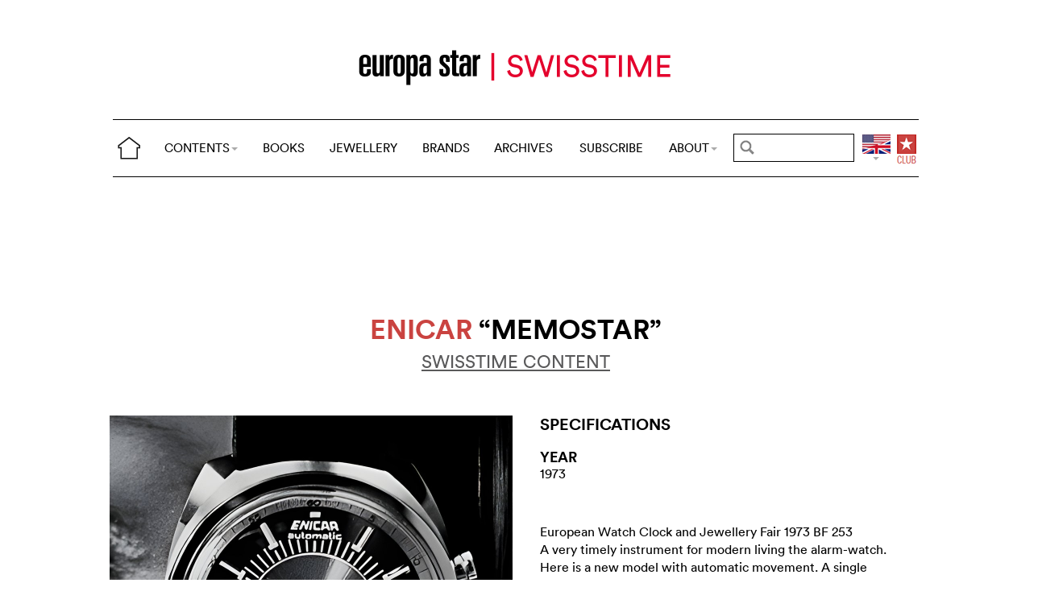

--- FILE ---
content_type: text/html; charset=utf-8
request_url: https://www.europastar.com/swisstime/1004100749-enicar-memostar.html
body_size: 7080
content:
<!DOCTYPE html>
<html lang="en">
<head prefix="og: http://ogp.me/ns# fb: http://ogp.me/ns/fb#">
<base href="https://www.europastar.com/" />
<title>ENICAR &amp;ldquo;Memostar&amp;rdquo;</title>
<meta name="keywords" content="Europa Star, Watch Magazine, Luxury Watches, Watch News" />
<meta name="ZOOMCATEGORY" content="WATCH GALLERY" />
<link rel="canonical" href="https://www.europastar.com/swisstime/1004100749-enicar-memostar.html" />
<meta property="og:description" content="" />
<meta property="og:url" content="https://www.europastar.com/swisstime/1004100749-enicar-memostar.html" />
<meta property="og:title" content="ENICAR &ldquo;Memostar&rdquo;" />
<meta property="og:image" content="https://www.europastar.com/local/cache-gd2/af/1079ae3ad19422ad85c0fc41e683a1.jpg" />
<meta property="og:image:width" content="1200" />
<meta property="og:image:height" content="1200" />
<meta property="og:type"   content="website" />
<meta http-equiv="Last-Modified" content="Fri, 01 Jun 1973 00:00:00 +0100" />
<meta name="twitter:domain" content="www.europastar.com">
<meta name="twitter:card" content="summary">
<meta name="twitter:title" content="ENICAR &ldquo;Memostar&rdquo;">
<meta name="twitter:description" content="">
<meta name="twitter:image:src" content="https://www.europastar.com/local/cache-gd2/af/1079ae3ad19422ad85c0fc41e683a1.jpg">
<meta name="ZOOMIMAGE" content="https://www.europastar.com/local/cache-gd2/ad/562b880de8712a278e9dde16318400.jpg" />
<script type="application/ld+json">
{
"@context": "https://schema.org",
"@type": "NewsArticle",
"headline": "ENICAR “Memostar”",
"image": "https://www.europastar.com/local/cache-gd2/af/1079ae3ad19422ad85c0fc41e683a1.jpg",
"datePublished": "1973-05-31T23:00:00Z",
"dateModified": "2023-06-25T10:03:01Z"
}
</script><meta http-equiv="Cache-Control" content="no-cache, no-store, must-revalidate" />
<meta http-equiv="Pragma" content="no-cache" />
<meta http-equiv="Expires" content="0" />
<meta name="robots" content="index,follow" />
<meta http-equiv="X-UA-Compatible" content="IE=edge">
<link rel="shortcut icon" href="//www.europastar.com/favicon.ico" />
<meta name="Robots" content="NOODP" />
<link rel="apple-touch-icon" href="//www.europastar.com/apple-touch-icon.png" />
<meta name="viewport" content="width=device-width, initial-scale=1.0">
<script type="f85f9d770ab9f6943cce03d4-text/javascript">
var box_settings = {tt_img:true,sel_g:"#documents_portfolio a[type=\'image/jpeg\'],#documents_portfolio a[type=\'image/png\'],#documents_portfolio a[type=\'image/gif\']",sel_c:".mediabox",trans:"elastic",speed:"200",ssSpeed:"2500",maxW:"90%",maxH:"90%",minW:"400px",minH:"",opa:"0.9",str_ssStart:"Slideshow",str_ssStop:"Stop",str_cur:"{current}/{total}",str_prev:"Previous",str_next:"Next",str_close:"Close",splash_url:""};
var box_settings_splash_width = "600px";
var box_settings_splash_height = "90%";
var box_settings_iframe = true;
</script>
<link rel='stylesheet' href='local/cache-css/90fd2ebc678946af39a5f3ffe127f086.css?1769841846' type='text/css' /><script type="f85f9d770ab9f6943cce03d4-text/javascript">
var jQl={q:[],dq:[],gs:[],ready:function(a){"function"==typeof a&&jQl.q.push(a);return jQl},getScript:function(a,c){jQl.gs.push([a,c])},unq:function(){for(var a=0;a<jQl.q.length;a++)jQl.q[a]();jQl.q=[]},ungs:function(){for(var a=0;a<jQl.gs.length;a++)jQuery.getScript(jQl.gs[a][0],jQl.gs[a][1]);jQl.gs=[]},bId:null,boot:function(a){"undefined"==typeof window.jQuery.fn?jQl.bId||(jQl.bId=setInterval(function(){jQl.boot(a)},25)):(jQl.bId&&clearInterval(jQl.bId),jQl.bId=0,jQl.unqjQdep(),jQl.ungs(),jQuery(jQl.unq()), "function"==typeof a&&a())},booted:function(){return 0===jQl.bId},loadjQ:function(a,c){setTimeout(function(){var b=document.createElement("script");b.src=a;document.getElementsByTagName("head")[0].appendChild(b)},1);jQl.boot(c)},loadjQdep:function(a){jQl.loadxhr(a,jQl.qdep)},qdep:function(a){a&&("undefined"!==typeof window.jQuery.fn&&!jQl.dq.length?jQl.rs(a):jQl.dq.push(a))},unqjQdep:function(){if("undefined"==typeof window.jQuery.fn)setTimeout(jQl.unqjQdep,50);else{for(var a=0;a<jQl.dq.length;a++)jQl.rs(jQl.dq[a]); jQl.dq=[]}},rs:function(a){var c=document.createElement("script");document.getElementsByTagName("head")[0].appendChild(c);c.text=a},loadxhr:function(a,c){var b;b=jQl.getxo();b.onreadystatechange=function(){4!=b.readyState||200!=b.status||c(b.responseText,a)};try{b.open("GET",a,!0),b.send("")}catch(d){}},getxo:function(){var a=!1;try{a=new XMLHttpRequest}catch(c){for(var b=["MSXML2.XMLHTTP.5.0","MSXML2.XMLHTTP.4.0","MSXML2.XMLHTTP.3.0","MSXML2.XMLHTTP","Microsoft.XMLHTTP"],d=0;d<b.length;++d){try{a= new ActiveXObject(b[d])}catch(e){continue}break}}finally{return a}}};if("undefined"==typeof window.jQuery){var $=jQl.ready,jQuery=$;$.getScript=jQl.getScript};
jQl.loadjQ('local/cache-js/d469c0943a4a167b6ed16d3c4597ccbd.js?1769842386')
</script>
<script type="f85f9d770ab9f6943cce03d4-text/javascript">
function ancre_douce_init() {
if (typeof jQuery.localScroll=="function") {
jQuery.localScroll({autoscroll:false, hash:true, onAfter:function(anchor, settings){ 
jQuery(anchor).attr('tabindex', -1).on('blur focusout', function () {
jQuery(this).removeAttr('tabindex');
}).focus();
}});
}
}
if (window.jQuery) jQuery(document).ready(function() {
ancre_douce_init();
onAjaxLoad(ancre_douce_init);
});
</script>
<link rel="preload" href="https://www.europastar.com/files/fonts/lineto-circular-book.woff2" as="font" type="font/woff2" crossorigin>
<link rel="preload" href="https://www.europastar.com/files/fonts/lineto-circular-bold.woff2" as="font" type="font/woff2" crossorigin>
<link rel="preload" href="https://www.europastar.com/files/fonts/58c01d2a-ce4a-4360-a61f-761e91aa67c0.woff2" as="font" type="font/woff2" crossorigin>
</head>
<body>
<!--ZOOMSTOP-->
<div id="google_translate_element"></div>
<div class="container_center">
<div class="navbar navbar-fixed-top navbar-inverse top_navbar" style="display: none"  id="">
<div class="top-nav-line">
<div class="container_center_top">
<div class="container_fluid ">
<div class="nav-split">
<table class="full_width">
<tr>
<th>
<button type="button" class="navbar-toggle pull-left" data-toggle="collapse" data-target="#navbar-collapse-main">
<span class="icon-bar"></span>
<span class="icon-bar"></span>
<span class="icon-bar"></span>
</button>
<a class="brand hidden-xs" href="/"><img src="/files/png/home.png" alt="Europa Star" width="40" height="40"></a>
</th>
<th>
<a class="brand visible-xs" href="/"><img src="/files/png/europastar-60x180.png" alt="Europa Star" width="90" height="30"><span> </span></a>
</th>
<th class="full_width">
<div class="nav-flex hidden-xs">
<ul class="nav nav_top navbar-nav navbar-nav-table">
<li class="dropdown hidden-xs">
<a href="/swisstime/1004100749-enicar-memostar.html#" class="dropdown-toggle" data-toggle="dropdown" data-hover="dropdown">CONTENTS<b class="caret"></b></a>
<ul class="dropdown-menu ">
<li><a href="/contents/current/" target="_blank">CURRENT ISSUE</a></li>
<li><a href="/time-business/">TIME.BUSINESS</a></li>
<li><a href="/time-keeper/">TIME.KEEPER</a></li>
<li><a href="/the-watch-files/">THE WATCH FILES</a></li>
<li><a href="/highlights/">HIGHLIGHTS</a></li>
<li><a href="/contents/RELOVED_2025_01_0001/index.html" target="_blank">RELOVED</a></li>
<li><a href="/video-channel/">VIDEO CHANNEL</a></li>
<li><a href="/watch-gallery/">WATCH GALLERY</a></li>
<li><a href="/swisstime/">SWISSTIME</a></li>
<li><a href="/opinions/">OPINIONS</a></li>
<li><a href="/portfolios/">PORTFOLIOS</a></li>
<li><a href="/e-zine/">E-ZINE</a></li>
<li class="hidden-lg"><a href="/books.html">BOOKS</a></li>
<li class="hidden-lg"><a href="https://www.europastarjewellery.com">JEWELLERY</a></li>
<li class="hidden-lg hidden-md hidden-sm"><a href="/brand-index/">BRANDS</a></li>
<li class="hidden-lg hidden-md"><a href="/archives/">ARCHIVES</a></li>
</ul>
</li>
<li class="hidden-md hidden-sm hidden-xs"><a href="/books.html">BOOKS</a></li>
<li class="hidden-md hidden-sm hidden-xs"><a href="https://www.europastarjewellery.com">JEWELLERY</a></li>
<li class="hidden-xs"><a href="/brand-index/">BRANDS</a></li>
<li class="hidden-sm hidden-xs"><a href="/archives/">ARCHIVES</a></li>
<li class="hidden-md hidden-sm hidden-xs"><a href="/subscribe/">SUBSCRIBE</a></li>
<li class="dropdown hidden-xs">
<a href="/swisstime/1004100749-enicar-memostar.html#" class="dropdown-toggle" data-toggle="dropdown" data-hover="dropdown">ABOUT<b class="caret"></b></a>
<ul class="dropdown-menu">
<li><a href="/about-us/">ABOUT</a></li>
<li><a href="/advertiser/">PARTNERSHIP</a></li>
<li><a href="/contents/current/" target="_blank">CURRENT ISSUE</a></li>
<li><a href="//www.worldwatchweb.com/" target="_blank">WORLDWATCHWEB</a></li>
<li><a href="/watch-aficionado/" target="_blank">WATCH AFICIONADO</a></li>
<li><a href="/newsletter/">NEWSLETTER</a></li>
<li><a href="/contact-us/">CONTACT US</a></li>
<li class="hidden-lg"><a href="/subscribe/">SUBSCRIBE</a></li>
<li><a href="//www.facebook.com/worldwatchweb" target="_blank">FACEBOOK</a></li>
<li><a href="//twitter.com/EuropaStar" target="_blank">TWITTER</a></li>
<li><a href="//www.youtube.com/user/europastarmagazine" target="_blank">YOUTUBE</a></li>
<li><a href="//instagram.com/europa_star" target="_blank">INSTAGRAM</a></li>
<li><a href="/terms-of-use/">TERMS OF USE</a></li>
<li><a href="/privacy-policy/">PRIVACY POLICY</a></li>
</ul>
</li>
</ul>
</div>
</th>
<th>
<a class="visible-xs" href="/search.cgi">
<svg xmlns="http://www.w3.org/2000/svg" width="30" height="30" fill="none" viewBox="0 0 24 24" stroke="currentColor">
<path stroke-linecap="round" stroke-linejoin="round" stroke-width="2" d="M21 21l-6-6m2-5a7 7 0 11-14 0 7 7 0 0114 0z" />
</svg>
</a>
<form class="search-form hidden-xs" role="search" action="https://www.europastar.com/search.cgi" method="get" autocomplete="off">
<input name="zoom_query" class="search-png typeahead thSearch" placeholder="" type="text" autocomplete="off">
<input name="zoom_sort" value="1" type="hidden" />
<input name="year" value="-1" type="hidden" />
</form>
</th>
<th>
<ul class="nav flag">
<li class="dropdown lang">
<a href="/swisstime/1004100749-enicar-memostar.html#" class="dropdown-toggl " data-toggle="dropdown" data-hover="dropdown"><img src="/files/png/FlagEN.png" alt="Europa Star" width="35" height="40"></a>
<ul class="dropdown-menu dropdown-menu-right">
<li><a href="//www.horalatina.com/"><img class="flag" src="/files/png/FlagES.png" alt="Europa Star Español" width="35" height="24"> Español</a></li>
<li><a href="//www.europastar.ch/"><img class="flag" src="/files/png/FlagFR.png" alt="Europa Star Français" width="35" height="24"> Français</a></li>
<li><a href="//www.europastar.org/"><img class="flag" src="/files/png/FlagRU.png" alt="Europa Star Pусский" width="35" height="24"> Pусский</a></li>
<li><a href="http://www.watches-for-china.com/"><img class="flag" src="/files/png/FlagHK.png" alt="Europa Star 繁體中文" width="35" height="24"> 繁體中文</a></li>
<li><a href="http://www.watches-for-china.ch/"><img class="flag" src="/files/png/FlagCN.png" alt="Europa Star 简体中文" width="35" height="24"> 简体中文</a></li>
<li><a onclick="if (!window.__cfRLUnblockHandlers) return false; loadGoogleTranslate(); this.remove()" href="/swisstime/1004100749-enicar-memostar.html#" data-cf-modified-f85f9d770ab9f6943cce03d4-=""><img class="flag" src="/files/png/FlagG.png" alt="Europa Star Translate" width="35" height="24"> Select another language</a></li>
</ul>
</li>
</ul>
</th>
<th>
<a class="club" href="/club.html"><img src="/files/png/club.png" alt="Europa Star Club" width="30" height="40"></a>
</th>
</tr>
</table>
</div>
</div>
<div class="navbar-collapse collapse" id="navbar-collapse-main">
<ul class="nav navbar-nav visible-xs">
<li><a class="brand" href="/"><img src="/files/png/home.png" alt="Europa Star" width="40" height="40"></a></li>
<li class="dropdown">
<a href="/swisstime/1004100749-enicar-memostar.html#" class="dropdown-toggle" data-toggle="dropdown" data-hover="dropdown">CONTENTS<b class="caret"></b></a>
<ul class="dropdown-menu">
<li><a href="/contents/current-issue/" target="_blank">CURRENT ISSUE</a></li>
<li><a href="/time-business/">TIME.BUSINESS</a></li>
<li><a href="/time-keeper/">TIME.KEEPER</a></li>
<li><a href="/the-watch-files/">THE WATCH FILES</a></li>
<li><a href="/highlights/">HIGHLIGHTS</a></li>
<li><a href="/contents/RELOVED_2025_01_0001/index.html" target="_blank">RELOVED</a></li>
<li><a href="/video-channel/">VIDEO CHANNEL</a></li>
<li><a href="/opinions/">OPINIONS</a></li>
<li><a href="/portfolios/">PORTFOLIOS</a></li>
<li><a href="/e-zine/">E-ZINE</a></li>
<li><a href="/watch-gallery/">WATCH GALLERY</a></li>
<li><a href="/swisstime/">SWISSTIME</a></li>
</ul>
</li>
<li><a href="/books.html">BOOKS</a></li>
<li><a href="https://www.europastarjewellery.com">JEWELLERY</a></li>
<li><a href="/brand-index/">BRANDS</a></li>
<li><a href="/archives/">ARCHIVES</a></li>
<li><a href="/subscribe/">SUBSCRIBE</a></li>
<li class="dropdown">
<a href="/swisstime/1004100749-enicar-memostar.html#" class="dropdown-toggle" data-toggle="dropdown" data-hover="dropdown">ABOUT<b class="caret"></b></a>
<ul class="dropdown-menu">
<li><a href="/about-us/">ABOUT</a></li>
<li><a href="/advertiser/">PARTNERSHIP</a></li>
<li><a href="/contents/current/" target="_blank">CURRENT ISSUE</a></li>
<li><a href="//www.worldwatchweb.com/" target="_blank">WORLDWATCHWEB</a></li>
<li><a href="/watch-aficionado/" target="_blank">WATCH AFICIONADO</a></li>
<li><a href="/newsletter/">NEWSLETTER</a></li>
<li><a href="/contact-us/">CONTACT US</a></li>
<li><a href="//www.facebook.com/worldwatchweb" target="_blank">FACEBOOK</a></li>
<li><a href="//twitter.com/EuropaStar" target="_blank">TWITTER</a></li>
<li><a href="//www.youtube.com/user/europastarmagazine" target="_blank">YOUTUBE</a></li>
<li><a href="//instagram.com/europa_star" target="_blank">INSTAGRAM</a></li>
<li><a href="/terms-of-use/">TERMS OF USE</a></li>
<li><a href="/privacy-policy/">PRIVACY POLICY</a></li>
</ul>
</li>
</ul>
</div>
</div>
</div>
</div></div>
<div class=" container_fluid_Nav_article ">
<a href="swisstime/"><img class="img-responsive image_center no-adapt-img" src="IMG/rubon147.png?1678201153" alt="swisstime" width="440" height="128"></a>
</div>
<div class="navbar navbar-inverse navbar-main" style="display: none"  id="nav_ref">
<div class="">
<div class="container_center_top">
<div class="container_fluid nav-line">
<div class="nav-split">
<table class="full_width">
<tr>
<th>
<button type="button" class="navbar-toggle pull-left" data-toggle="collapse" data-target="#navbar-collapse-second">
<span class="icon-bar"></span>
<span class="icon-bar"></span>
<span class="icon-bar"></span>
</button>
<a class="brand hidden-xs" href="/"><img src="/files/png/home.png" alt="Europa Star" width="40" height="40"></a>
</th>
<th>
<a class="brand visible-xs" href="/"><img src="/files/png/europastar-60x180.png" alt="Europa Star" width="90" height="30"><span> </span></a>
</th>
<th class="full_width">
<div class="nav-flex hidden-xs">
<ul class="nav  navbar-nav navbar-nav-table">
<li class="dropdown hidden-xs">
<a href="/swisstime/1004100749-enicar-memostar.html#" class="dropdown-toggle" data-toggle="dropdown" data-hover="dropdown">CONTENTS<b class="caret"></b></a>
<ul class="dropdown-menu ">
<li><a href="/contents/current/" target="_blank">CURRENT ISSUE</a></li>
<li><a href="/time-business/">TIME.BUSINESS</a></li>
<li><a href="/time-keeper/">TIME.KEEPER</a></li>
<li><a href="/the-watch-files/">THE WATCH FILES</a></li>
<li><a href="/highlights/">HIGHLIGHTS</a></li>
<li><a href="/contents/RELOVED_2025_01_0001/index.html" target="_blank">RELOVED</a></li>
<li><a href="/video-channel/">VIDEO CHANNEL</a></li>
<li><a href="/watch-gallery/">WATCH GALLERY</a></li>
<li><a href="/swisstime/">SWISSTIME</a></li>
<li><a href="/opinions/">OPINIONS</a></li>
<li><a href="/portfolios/">PORTFOLIOS</a></li>
<li><a href="/e-zine/">E-ZINE</a></li>
<li class="hidden-lg"><a href="/books.html">BOOKS</a></li>
<li class="hidden-lg"><a href="https://www.europastarjewellery.com">JEWELLERY</a></li>
<li class="hidden-lg hidden-md hidden-sm"><a href="/brand-index/">BRANDS</a></li>
<li class="hidden-lg hidden-md"><a href="/archives/">ARCHIVES</a></li>
</ul>
</li>
<li class="hidden-md hidden-sm hidden-xs"><a href="/books.html">BOOKS</a></li>
<li class="hidden-md hidden-sm hidden-xs"><a href="https://www.europastarjewellery.com">JEWELLERY</a></li>
<li class="hidden-xs"><a href="/brand-index/">BRANDS</a></li>
<li class="hidden-sm hidden-xs"><a href="/archives/">ARCHIVES</a></li>
<li class="hidden-md hidden-sm hidden-xs"><a href="/subscribe/">SUBSCRIBE</a></li>
<li class="dropdown hidden-xs">
<a href="/swisstime/1004100749-enicar-memostar.html#" class="dropdown-toggle" data-toggle="dropdown" data-hover="dropdown">ABOUT<b class="caret"></b></a>
<ul class="dropdown-menu">
<li><a href="/about-us/">ABOUT</a></li>
<li><a href="/advertiser/">PARTNERSHIP</a></li>
<li><a href="/contents/current/" target="_blank">CURRENT ISSUE</a></li>
<li><a href="//www.worldwatchweb.com/" target="_blank">WORLDWATCHWEB</a></li>
<li><a href="/watch-aficionado/" target="_blank">WATCH AFICIONADO</a></li>
<li><a href="/newsletter/">NEWSLETTER</a></li>
<li><a href="/contact-us/">CONTACT US</a></li>
<li class="hidden-lg"><a href="/subscribe/">SUBSCRIBE</a></li>
<li><a href="//www.facebook.com/worldwatchweb" target="_blank">FACEBOOK</a></li>
<li><a href="//twitter.com/EuropaStar" target="_blank">TWITTER</a></li>
<li><a href="//www.youtube.com/user/europastarmagazine" target="_blank">YOUTUBE</a></li>
<li><a href="//instagram.com/europa_star" target="_blank">INSTAGRAM</a></li>
<li><a href="/terms-of-use/">TERMS OF USE</a></li>
<li><a href="/privacy-policy/">PRIVACY POLICY</a></li>
</ul>
</li>
</ul>
</div>
</th>
<th>
<a class="visible-xs" href="/search.cgi">
<svg xmlns="http://www.w3.org/2000/svg" width="30" height="30" fill="none" viewBox="0 0 24 24" stroke="currentColor">
<path stroke-linecap="round" stroke-linejoin="round" stroke-width="2" d="M21 21l-6-6m2-5a7 7 0 11-14 0 7 7 0 0114 0z" />
</svg>
</a>
<form class="search-form hidden-xs" role="search" action="https://www.europastar.com/search.cgi" method="get" autocomplete="off">
<input name="zoom_query" class="search-png typeahead thSearch" placeholder="" type="text" autocomplete="off">
<input name="zoom_sort" value="1" type="hidden" />
<input name="year" value="-1" type="hidden" />
</form>
</th>
<th>
<ul class="nav flag">
<li class="dropdown lang">
<a href="/swisstime/1004100749-enicar-memostar.html#" class="dropdown-toggl " data-toggle="dropdown" data-hover="dropdown"><img src="/files/png/FlagEN.png" alt="Europa Star" width="35" height="40"></a>
<ul class="dropdown-menu dropdown-menu-right">
<li><a href="//www.horalatina.com/"><img class="flag" src="/files/png/FlagES.png" alt="Europa Star Español" width="35" height="24"> Español</a></li>
<li><a href="//www.europastar.ch/"><img class="flag" src="/files/png/FlagFR.png" alt="Europa Star Français" width="35" height="24"> Français</a></li>
<li><a href="//www.europastar.org/"><img class="flag" src="/files/png/FlagRU.png" alt="Europa Star Pусский" width="35" height="24"> Pусский</a></li>
<li><a href="http://www.watches-for-china.com/"><img class="flag" src="/files/png/FlagHK.png" alt="Europa Star 繁體中文" width="35" height="24"> 繁體中文</a></li>
<li><a href="http://www.watches-for-china.ch/"><img class="flag" src="/files/png/FlagCN.png" alt="Europa Star 简体中文" width="35" height="24"> 简体中文</a></li>
<li><a onclick="if (!window.__cfRLUnblockHandlers) return false; loadGoogleTranslate(); this.remove()" href="/swisstime/1004100749-enicar-memostar.html#" data-cf-modified-f85f9d770ab9f6943cce03d4-=""><img class="flag" src="/files/png/FlagG.png" alt="Europa Star Translate" width="35" height="24"> Select another language</a></li>
</ul>
</li>
</ul>
</th>
<th>
<a class="club" href="/club.html"><img src="/files/png/club.png" alt="Europa Star Club" width="30" height="40"></a>
</th>
</tr>
</table>
</div>
</div>
<div class="navbar-collapse collapse" id="navbar-collapse-second">
<ul class="nav navbar-nav visible-xs">
<li><a class="brand" href="/"><img src="/files/png/home.png" alt="Europa Star" width="40" height="40"></a></li>
<li class="dropdown">
<a href="/swisstime/1004100749-enicar-memostar.html#" class="dropdown-toggle" data-toggle="dropdown" data-hover="dropdown">CONTENTS<b class="caret"></b></a>
<ul class="dropdown-menu">
<li><a href="/contents/current-issue/" target="_blank">CURRENT ISSUE</a></li>
<li><a href="/time-business/">TIME.BUSINESS</a></li>
<li><a href="/time-keeper/">TIME.KEEPER</a></li>
<li><a href="/the-watch-files/">THE WATCH FILES</a></li>
<li><a href="/highlights/">HIGHLIGHTS</a></li>
<li><a href="/contents/RELOVED_2025_01_0001/index.html" target="_blank">RELOVED</a></li>
<li><a href="/video-channel/">VIDEO CHANNEL</a></li>
<li><a href="/opinions/">OPINIONS</a></li>
<li><a href="/portfolios/">PORTFOLIOS</a></li>
<li><a href="/e-zine/">E-ZINE</a></li>
<li><a href="/watch-gallery/">WATCH GALLERY</a></li>
<li><a href="/swisstime/">SWISSTIME</a></li>
</ul>
</li>
<li><a href="/books.html">BOOKS</a></li>
<li><a href="https://www.europastarjewellery.com">JEWELLERY</a></li>
<li><a href="/brand-index/">BRANDS</a></li>
<li><a href="/archives/">ARCHIVES</a></li>
<li><a href="/subscribe/">SUBSCRIBE</a></li>
<li class="dropdown">
<a href="/swisstime/1004100749-enicar-memostar.html#" class="dropdown-toggle" data-toggle="dropdown" data-hover="dropdown">ABOUT<b class="caret"></b></a>
<ul class="dropdown-menu">
<li><a href="/about-us/">ABOUT</a></li>
<li><a href="/advertiser/">PARTNERSHIP</a></li>
<li><a href="/contents/current/" target="_blank">CURRENT ISSUE</a></li>
<li><a href="//www.worldwatchweb.com/" target="_blank">WORLDWATCHWEB</a></li>
<li><a href="/watch-aficionado/" target="_blank">WATCH AFICIONADO</a></li>
<li><a href="/newsletter/">NEWSLETTER</a></li>
<li><a href="/contact-us/">CONTACT US</a></li>
<li><a href="//www.facebook.com/worldwatchweb" target="_blank">FACEBOOK</a></li>
<li><a href="//twitter.com/EuropaStar" target="_blank">TWITTER</a></li>
<li><a href="//www.youtube.com/user/europastarmagazine" target="_blank">YOUTUBE</a></li>
<li><a href="//instagram.com/europa_star" target="_blank">INSTAGRAM</a></li>
<li><a href="/terms-of-use/">TERMS OF USE</a></li>
<li><a href="/privacy-policy/">PRIVACY POLICY</a></li>
</ul>
</li>
</ul>
</div>
</div>
</div>
</div><div class="container_margin_article">
<div class="container_margin_fond">
<div class="container_center">
<br />
<div class="row hidden-print">
<div class="col-xs-12 hidden-xs">
<div id='div-gpt-ad-1515341564525-37' style='height:90px; width:728px;margin-left: auto;margin-right: auto'></div>
</div>
</div>
<div class="row hidden-print">
<div class="col-xs-12 visible-xs">
<div id='div-gpt-ad-1515341564525-36' style='height:100px; width:300px;margin-left: auto;margin-right: auto'></div>
</div>
</div>
<br />
</div>
<!--ZOOMRESTART-->
<div class="container_center">
<div class="container_fluid">
<div class="row">
<div class="col-sm-12 text-center"><br />
<h1 class="crayon article-titre-1004100749 anchor_small nopadding" id="outil_sommaire"><a href='brand-index/1004083049-enicar.html'><span class='esl_red'>Enicar</span></a> &ldquo;Memostar&rdquo;</h1>
<h4 class="crayon article-soustitre-1004100749 nopadding"></h4>
<a target="_blank" href="/swisstime/" class=""><h4 style="text-decoration: underline;">SWISSTIME CONTENT</h4></a>
<br />
</div>
</div>
</div>
</div>
<div class="container_center">
<div class="container_fluid">
<div class="row row-gallery-ls">
<div class="col-xs-12 col-sm-6 col-gallery-ls text-center">
<div id="lightgallery">
<div class="gallery-ls-thumb-main images"  data-src="local/cache-gd2/aa/91e739554344b5711f7ec2d817363a.jpg?1739659058">
<img src='local/cache-gd2/fc/bf3fa33fdb8775a0d44f987228a472.jpg?1739659058' width='1000' height='1000' class='img-responsive' loading='lazy' alt='' />
</div>
</div>
</div>
<div class="col-xs-12 col-sm-6 text-left">
<div class="col-xs-12 gallery-ls-spec-main">
<h2>SPECIFICATIONS</h2>
</div>
<div class="col-xs-6 gallery-ls-spec-titre">
<h3>YEAR</h3>
<div class="crayon article-year-1004100749 ">
1973
</div>
</div>
<div class="col-xs-12 text-left gallery-ls-spec-titre">
<div class="crayon article-details-1004100749 texte">
European Watch Clock and Jewellery Fair 1973 BF 253<br />A very timely instrument for modern living the alarm-watch. Here is a new model with automatic movement. A single spring powers both the movement and the alarm mechanism. Limitedduration buzz, Water-resistant case and calendar. (ENICAR &ldquo;Memostar&rdquo;)
</div>
</div>
</div>
</div>
</div>
<div class="row hidden-xs">
<div class="col-sm-12 text-left right-side">
<br />
</div>
</div>
</div>
</div>
<div class="container_center_article">
<div class="container_article">
</div>
</div>
<!--ZOOMSTOP-->
<br />
<div class="container_center">
<div class="container_home_contents">
<div class="row">
<div class="col-xs-12 nopadding">
<a id="esch-main-a" href="/" target="_blank"><img class="no-adapt-img" loading="lazy" id="esch-main" src="files/ads/main.jpg" style="width: 100%;height: auto;"></a>
</div>
</div>
</div>
</div>
<br /><br />
<div class="container_center">
<div class="container_fluid">
<div class="row">
<div class="col-xs-12 h2 related_coverage">
<a href="brand-gallery/1004083049-enicar.html">Enicar</a><br /><br />
</div>
<div class="col-xs-12 text-left">
<div class="more-gallery owl-carousel owl-theme">
<div class="item">
<a href="swisstime/1004096896-enicar-hyperion-ch337-chronometer.html" class="list-group-item text-left">
<div class="imageWrapper-news">
<img src='local/cache-gd2/7d/3a9e1999e9f2261cee2e00fca4937e.jpg?1739451368' width='500' height='650' loading='lazy' alt='' />
</div>
<h4 class="list-group-item-heading nopadding">Enicar Hyperion CH337 Chronometer</h4>
</a>
</div>
<div class="item">
<a href="swisstime/1004096746-enicar-hyperion-ch337-chronometer.html" class="list-group-item text-left">
<div class="imageWrapper-news">
<img src='local/cache-gd2/4c/a799654b85205a49f99f35394217bc.jpg?1739451368' width='500' height='650' loading='lazy' alt='' />
</div>
<h4 class="list-group-item-heading nopadding">Enicar Hyperion CH337 Chronometer</h4>
</a>
</div>
<div class="item">
<a href="swisstime/1004096572-enicar-versailles-ch325-chronometer.html" class="list-group-item text-left">
<div class="imageWrapper-news">
<img src='local/cache-gd2/c7/993f6efa029bfb07f562d27c047a04.jpg?1739439206' width='500' height='650' loading='lazy' alt='' />
</div>
<h4 class="list-group-item-heading nopadding">Enicar Versailles CH325 Chronometer</h4>
</a>
</div>
<div class="item">
<a href="swisstime/1004102154-enigma-bezel-manual-winder.html" class="list-group-item text-left">
<div class="imageWrapper-news">
<img src='local/cache-gd2/d6/45c584bf4c048f4bb7685ee5d77dbf.jpg?1739439207' width='500' height='651' loading='lazy' alt='' />
</div>
<h4 class="list-group-item-heading nopadding">ENIGMA - Bezel Manual Winder</h4>
</a>
</div>
<div class="item">
<a href="swisstime/1004104441-enicar-revelation.html" class="list-group-item text-left">
<div class="imageWrapper-news">
<img src='local/cache-gd2/8a/a9d5a15aa63c023e5aa198ba5453d6.jpg?1739439207' width='500' height='651' loading='lazy' alt='' />
</div>
<h4 class="list-group-item-heading nopadding">ENICAR - Revelation</h4>
</a>
</div>
<div class="item">
<a href="swisstime/1004105601-enicar.html" class="list-group-item text-left">
<div class="imageWrapper-news">
<img src='local/cache-gd2/eb/3f17ae265700f98d089d9fc17c83cb.jpg?1739439207' width='500' height='651' loading='lazy' alt='' />
</div>
<h4 class="list-group-item-heading nopadding">ENICAR</h4>
</a>
</div>
<div class="item">
<a href="swisstime/1004105427-enggist.html" class="list-group-item text-left">
<div class="imageWrapper-news">
<img src='local/cache-gd2/53/4b9a617a8fcf31932f2c57f9e496c8.jpg?1739439207' width='500' height='651' loading='lazy' alt='' />
</div>
<h4 class="list-group-item-heading nopadding">ENGGIST</h4>
</a>
</div>
<div class="item">
<a href="swisstime/1004105428-enggist.html" class="list-group-item text-left">
<div class="imageWrapper-news">
<img src='local/cache-gd2/6f/f63f4c149b72694c2c908b4460751a.jpg?1739439207' width='500' height='651' loading='lazy' alt='' />
</div>
<h4 class="list-group-item-heading nopadding">ENGGIST</h4>
</a>
</div>
<div class="item">
<a href="swisstime/1004105393-enicar-super-quartz.html" class="list-group-item text-left">
<div class="imageWrapper-news">
<img src='local/cache-gd2/af/7618bdac6ab92d1a6a2e776d2e7056.jpg?1739439207' width='500' height='651' loading='lazy' alt='' />
</div>
<h4 class="list-group-item-heading nopadding">ENICAR “Super-Quartz”</h4>
</a>
</div>
<div class="item">
<a href="swisstime/1004100739-enicar-memostar.html" class="list-group-item text-left">
<div class="imageWrapper-news">
<img src='local/cache-gd2/fd/d61222b338752d8176120e9e4e510b.jpg?1739439208' width='500' height='651' loading='lazy' alt='' />
</div>
<h4 class="list-group-item-heading nopadding">ENICAR “Memostar”</h4>
</a>
</div>
<div class="item">
<a href="swisstime/1004107561-enicar.html" class="list-group-item text-left">
<div class="imageWrapper-news">
<img src='local/cache-gd2/44/fd026e77bf8b4f9c87a9ecf1b27095.jpg?1739439208' width='500' height='651' loading='lazy' alt='' />
</div>
<h4 class="list-group-item-heading nopadding">ENICAR</h4>
</a>
</div>
<div class="item">
<a href="swisstime/1004106711-enicar.html" class="list-group-item text-left">
<div class="imageWrapper-news">
<img src='local/cache-gd2/62/d0b95fed0aa61b02a88cbe414fef97.jpg?1739439208' width='500' height='651' loading='lazy' alt='' />
</div>
<h4 class="list-group-item-heading nopadding">ENICAR</h4>
</a>
</div>
<div class="item">
<a href="swisstime/1004106685-enicar-sherpa-320.html" class="list-group-item text-left">
<div class="imageWrapper-news">
<img src='local/cache-gd2/26/f4165c7b22db4029965b66ca0c5f11.jpg?1739439208' width='500' height='651' loading='lazy' alt='' />
</div>
<h4 class="list-group-item-heading nopadding">ENICAR Sherpa 320</h4>
</a>
</div>
<div class="item">
<a href="swisstime/1004107597-enicar.html" class="list-group-item text-left">
<div class="imageWrapper-news">
<img src='local/cache-gd2/6d/0636b870f32c54466475bb20359c8f.jpg?1739439208' width='500' height='651' loading='lazy' alt='' />
</div>
<h4 class="list-group-item-heading nopadding">ENICAR</h4>
</a>
</div>
<div class="item">
<a href="swisstime/1004107538-enicar.html" class="list-group-item text-left">
<div class="imageWrapper-news">
<img src='local/cache-gd2/2c/b5a697b3b4551539416ba4f5e57fb1.jpg?1739439209' width='500' height='651' loading='lazy' alt='' />
</div>
<h4 class="list-group-item-heading nopadding">ENICAR</h4>
</a>
</div>
<div class="item">
<a href="swisstime/1004107486-enicar.html" class="list-group-item text-left">
<div class="imageWrapper-news">
<img src='local/cache-gd2/d7/55184bf33f648c42ae9d5e6e41d4de.jpg?1739439209' width='500' height='651' loading='lazy' alt='' />
</div>
<h4 class="list-group-item-heading nopadding">ENICAR</h4>
</a>
</div>
<div class="item">
<a href="swisstime/1004106275-enicar.html" class="list-group-item text-left">
<div class="imageWrapper-news">
<img src='local/cache-gd2/3e/92ccfa0d8c325bab0e2a3b41b6c4bd.jpg?1739439209' width='500' height='651' loading='lazy' alt='' />
</div>
<h4 class="list-group-item-heading nopadding">ENICAR</h4>
</a>
</div>
<div class="item">
<a href="swisstime/1004106419-enicar.html" class="list-group-item text-left">
<div class="imageWrapper-news">
<img src='local/cache-gd2/ac/87a1d12e22158ce3fc5ff618e4e0ab.jpg?1739439209' width='500' height='651' loading='lazy' alt='' />
</div>
<h4 class="list-group-item-heading nopadding">ENICAR</h4>
</a>
</div>
<div class="item">
<a href="swisstime/1004107370-enicar-sherpa-star.html" class="list-group-item text-left">
<div class="imageWrapper-news">
<img src='local/cache-gd2/c0/255e6e009669ca591dd76877b96d5f.jpg?1739439209' width='500' height='651' loading='lazy' alt='' />
</div>
<h4 class="list-group-item-heading nopadding">ENICAR “Sherpa Star”</h4>
</a>
</div>
<div class="item">
<a href="swisstime/1004106297-enicar-sherpa-star.html" class="list-group-item text-left">
<div class="imageWrapper-news">
<img src='local/cache-gd2/ec/b94df5422353a91946d20e4374673e.jpg?1739439209' width='500' height='651' loading='lazy' alt='' />
</div>
<h4 class="list-group-item-heading nopadding">ENICAR Sherpa-Star</h4>
</a>
</div>
<div class="item">
<a href="swisstime/1004106116-enicar-sherpa-star.html" class="list-group-item text-left">
<div class="imageWrapper-news">
<img src='local/cache-gd2/6b/e9f202bae08ce0660fa186892f8503.jpg?1739439209' width='500' height='651' loading='lazy' alt='' />
</div>
<h4 class="list-group-item-heading nopadding">ENICAR “Sherpa-Star”</h4>
</a>
</div>
<div class="item">
<a href="swisstime/1004105347-enicar.html" class="list-group-item text-left">
<div class="imageWrapper-news">
<img src='local/cache-gd2/2d/3a84aebbb9a4348a9a1dddafb11e6c.jpg?1739439210' width='500' height='651' loading='lazy' alt='' />
</div>
<h4 class="list-group-item-heading nopadding">ENICAR</h4>
</a>
</div>
<div class="item">
<a href="swisstime/1004107134-enicar.html" class="list-group-item text-left">
<div class="imageWrapper-news">
<img src='local/cache-gd2/c0/3b8553c5818ad74022ad2fa80b94a0.jpg?1739439210' width='500' height='651' loading='lazy' alt='' />
</div>
<h4 class="list-group-item-heading nopadding">ENICAR</h4>
</a>
</div>
<div class="item">
<a href="swisstime/1004107182-enicar.html" class="list-group-item text-left">
<div class="imageWrapper-news">
<img src='local/cache-gd2/f9/47c046dbd8368fdd0664a02257816c.jpg?1739439210' width='500' height='651' loading='lazy' alt='' />
</div>
<h4 class="list-group-item-heading nopadding">ENICAR</h4>
</a>
</div>
<div class="item">
<a href="swisstime/1004107213-enicar.html" class="list-group-item text-left">
<div class="imageWrapper-news">
<img src='local/cache-gd2/88/0e6178aa7a7ee1e5cbec37be9a41a5.jpg?1739439210' width='500' height='651' loading='lazy' alt='' />
</div>
<h4 class="list-group-item-heading nopadding">ENICAR</h4>
</a>
</div>
<div class="item">
<a href="swisstime/1004103099-enicar-sherpa-world-time.html" class="list-group-item text-left">
<div class="imageWrapper-news">
<img src='local/cache-gd2/33/77efb227f3841503e8c43493ee0b77.jpg?1739439210' width='500' height='651' loading='lazy' alt='' />
</div>
<h4 class="list-group-item-heading nopadding">ENICAR-Sherpa World Time</h4>
</a>
</div>
<div class="item">
<a href="swisstime/1004107025-enicar.html" class="list-group-item text-left">
<div class="imageWrapper-news">
<img src='local/cache-gd2/38/bc13299d3c6ad32909b1edf79118fe.jpg?1739439210' width='500' height='651' loading='lazy' alt='' />
</div>
<h4 class="list-group-item-heading nopadding">ENICAR</h4>
</a>
</div>
<div class="item">
<a href="swisstime/1004107092-enicar.html" class="list-group-item text-left">
<div class="imageWrapper-news">
<img src='local/cache-gd2/22/937f0643d94bdd50ea97f92303a5c0.jpg?1739439211' width='500' height='651' loading='lazy' alt='' />
</div>
<h4 class="list-group-item-heading nopadding">ENICAR</h4>
</a>
</div>
<div class="item">
<a href="swisstime/1004106994-enicar.html" class="list-group-item text-left">
<div class="imageWrapper-news">
<img src='local/cache-gd2/4f/cee1fa66dbb7cf80cc0fd7222209d1.jpg?1739439211' width='500' height='651' loading='lazy' alt='' />
</div>
<h4 class="list-group-item-heading nopadding">ENICAR</h4>
</a>
</div>
<div class="item">
<a href="swisstime/1004104150-enicar-sherpa-star.html" class="list-group-item text-left">
<div class="imageWrapper-news">
<img src='local/cache-gd2/c6/d80228ebd9184676b22959be7fce00.jpg?1739439211' width='500' height='651' loading='lazy' alt='' />
</div>
<h4 class="list-group-item-heading nopadding">ENICAR “Sherpa-Star”</h4>
</a>
</div>
<div class="item">
<a href="swisstime/1004106967-enicar.html" class="list-group-item text-left">
<div class="imageWrapper-news">
<img src='local/cache-gd2/d0/3a310e6faea2c717f0b9c0258d1391.jpg?1739451368' width='500' height='651' loading='lazy' alt='' />
</div>
<h4 class="list-group-item-heading nopadding">ENICAR</h4>
</a>
</div>
<div class="item">
<a href="swisstime/1004106904-enicar.html" class="list-group-item text-left">
<div class="imageWrapper-news">
<img src='local/cache-gd2/35/43ef15fbaea44b63dae377554ea7e3.jpg?1739439211' width='500' height='651' loading='lazy' alt='' />
</div>
<h4 class="list-group-item-heading nopadding">ENICAR</h4>
</a>
</div>
<div class="item">
<a href="swisstime/1004106939-enicar.html" class="list-group-item text-left">
<div class="imageWrapper-news">
<img src='local/cache-gd2/9e/b628503973d83cf74c52002be413a5.jpg?1739439211' width='500' height='651' loading='lazy' alt='' />
</div>
<h4 class="list-group-item-heading nopadding">ENICAR</h4>
</a>
</div>
<div class="item">
<a href="swisstime/1004105853-enicar-sherpa.html" class="list-group-item text-left">
<div class="imageWrapper-news">
<img src='local/cache-gd2/38/7da15eac549a42333f08dd87696a78.jpg?1739439212' width='500' height='651' loading='lazy' alt='' />
</div>
<h4 class="list-group-item-heading nopadding">ENICAR “Sherpa”</h4>
</a>
</div>
<div class="item">
<a href="swisstime/1004108209-enicar.html" class="list-group-item text-left">
<div class="imageWrapper-news">
<img src='local/cache-gd2/ed/d1e9ae1e4faa7c9a03ae11c17d1de0.jpg?1739439212' width='500' height='651' loading='lazy' alt='' />
</div>
<h4 class="list-group-item-heading nopadding">ENICAR</h4>
</a>
</div>
</div>
<br />
</div>
</div>
</div>
</div><footer>
<div class="row footer-links">
<div class="col col-xs-12 col-md-12 col-lg-12 text-center">
<a href="//www.facebook.com/worldwatchweb" title="Facebook"><img src="//www.europastar.com/IMG/png/facebook.png" width="25" height="25" alt="Facebook"/></a> 
<a href="//instagram.com/europa_star" title="Instagram"><img src="//www.europastar.com/IMG/png/instagram.png" width="25" height="25" alt="Instagram"/></a> 
<a href="//linkedin.com/company/europa-star-hbm" title="Linkedin"><img src="//www.europastar.com/IMG/png/linkedin.png" width="25" height="25" alt="Linkedin"/></a> 
</a> <a href="//www.youtube.com/user/europastarmagazine" title="Youtube"><img src="//www.europastar.com/IMG/png/youtube.png" width="25" height="25" alt="Youtube"/></a>
</div>
</div>
<div class="row copyright">
<div class="col-sm-12 text-center" style="min-height: 80px;margin-top: 5px;padding:5px;">
<h3 style="color:black;text-transform: uppercase;margin-top: 5px">The Europa Star Newsletter</h3>
<form action="//europastar.us8.list-manage.com/subscribe/post?u=cf1d2f1a3a3a3cbea3fe18772&#38;id=4f4bcf91bf" id="newsletter_footer" method="post" name="newsletter_footer" target="_blank" >
<input type="email" size="25" name="EMAIL" placeholder="Enter your email" id="newsletter_footer_email" required>
<input type="submit" value="Join" name="subscribe" class="button">
</form>
</div>
<div class="col col-xs-12">
<p>© 2026 EUROPA STAR - ALL RIGHTS RESERVED.</p>
</div>
</div>
</footer>
<script src="https://cdn.usefathom.com/script.js" data-site="EATZOTPO" defer type="f85f9d770ab9f6943cce03d4-text/javascript"></script>
<script async src="https://www.googletagmanager.com/gtag/js?id=G-0YBFV5DCFQ" type="f85f9d770ab9f6943cce03d4-text/javascript"></script>
<script type="f85f9d770ab9f6943cce03d4-text/javascript">
window.dataLayer = window.dataLayer || [];
function gtag() { dataLayer.push(arguments); }
gtag('js', new Date());
gtag('config', 'G-0YBFV5DCFQ');
gtag('config', 'G-Z3B3N3QF19');
</script></div>
</div>
<div id='div-gpt-ad-1515341564525-38' style='height:0px; width:0px;overflow: hidden;'></div>
<script type="f85f9d770ab9f6943cce03d4-text/javascript">
$.getScript("googletag059.js", function() {
googletag.cmd.push(function() { googletag.display('div-gpt-ad-1515341564525-38'); });
});	
</script>
<!--ZOOMRESTART-->
<script src="/cdn-cgi/scripts/7d0fa10a/cloudflare-static/rocket-loader.min.js" data-cf-settings="f85f9d770ab9f6943cce03d4-|49" defer></script></body>
</html>


--- FILE ---
content_type: text/html; charset=utf-8
request_url: https://www.google.com/recaptcha/api2/aframe
body_size: 268
content:
<!DOCTYPE HTML><html><head><meta http-equiv="content-type" content="text/html; charset=UTF-8"></head><body><script nonce="2KrUBG98GQly9FzQCK2CRw">/** Anti-fraud and anti-abuse applications only. See google.com/recaptcha */ try{var clients={'sodar':'https://pagead2.googlesyndication.com/pagead/sodar?'};window.addEventListener("message",function(a){try{if(a.source===window.parent){var b=JSON.parse(a.data);var c=clients[b['id']];if(c){var d=document.createElement('img');d.src=c+b['params']+'&rc='+(localStorage.getItem("rc::a")?sessionStorage.getItem("rc::b"):"");window.document.body.appendChild(d);sessionStorage.setItem("rc::e",parseInt(sessionStorage.getItem("rc::e")||0)+1);localStorage.setItem("rc::h",'1770010812619');}}}catch(b){}});window.parent.postMessage("_grecaptcha_ready", "*");}catch(b){}</script></body></html>